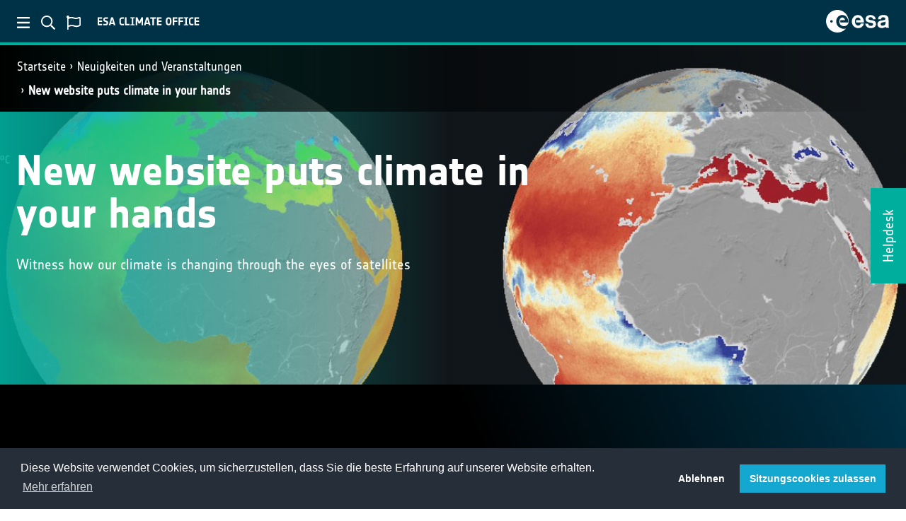

--- FILE ---
content_type: text/html; charset=utf-8
request_url: https://admin.climate.esa.int/de/neuigkeiten-und-veranstaltungen/new-website-puts-climate-your-hands/
body_size: 5996
content:














<!DOCTYPE html>
<html class="no-js" lang="de"
    data-addthis-enabled="true"
    data-is-preview=""
    data-matomo-enabled="true"
    data-matomo-url="https://matomo-ext.esa.int/"
    data-matomo-site-id="4">

<!-- 4.13.13-346 -->

<head>
    <meta charset="utf-8" />
    <title>
        
            
                New website puts climate in your hands
            
        
    </title>
    <meta name="description" content="" />
    <meta name="viewport" content="width=device-width, initial-scale=1" />
    
    
    
        


        <meta name="twitter:site" content="@esaclimate" />
        <meta name="twitter:creator" content="@esaclimate" />
        <meta name="twitter:card" content="summary_large_image">
    
        <meta name="twitter:title" content="New website puts climate in your hands">
        <meta name="twitter:description" content="Explore over 40 years of global satellite observations and witness how our climate is evolving.">
        
        <meta name="twitter:image" content="https://climate.esa.int/media/images/CfS_-_Compare_Glo.2e16d0ba.fill-600x314-c100.format-jpeg.jpg" />
    




        <meta property="og:site_name" content="ESA Climate Office" />
        <meta property="og:type" content="website" />
        
    
        <meta property="og:url" content="https://climate.esa.int/de/neuigkeiten-und-veranstaltungen/new-website-puts-climate-your-hands/" />
        <meta property="og:title" content="New website puts climate in your hands" />
        <meta property="og:description" content="Explore over 40 years of global satellite observations and witness how our climate is evolving." />
        
        <meta property="og:image" content="https://climate.esa.int/media/images/CfS_-_Compare_Glo.2e16d0ba.fill-600x314-c100.format-jpeg.jpg" />
    




    
        <meta itemprop='url' content='https://climate.esa.int/de/neuigkeiten-und-veranstaltungen/new-website-puts-climate-your-hands/'/>
        <meta itemprop="name" content="New website puts climate in your hands">
        <meta itemprop='description' content='Explore over 40 years of global satellite observations and witness how our climate is evolving.' />
        
        <meta itemprop='image' content='https://climate.esa.int/media/images/CfS_-_Compare_Glo.2e16d0ba.fill-600x314-c100.format-jpeg.jpg' />
        <title>New website puts climate in your hands</title>
        <meta name="description" content="Explore over 40 years of global satellite observations and witness how our climate is evolving.">
    



    
    

    <link href="/static/dist/ccikewebsite-common-ae92a64be2a6a024f3cb.css" rel="stylesheet" />

    <script src="/static/dist/ccikewebsite-common-f69f925d69b12226cbdc.bundle.js" ></script>

    
    <link href="/static/dist/ccikewebsite-news-9c738cb5045f89312a88.css" rel="stylesheet" />


    
    

    
        <link href="/static/dist/ccikewebsite-hero-a345dc77ca856a2604c8.css" rel="stylesheet" /> 
        <style>
            .parallaxsec-compact {
                

                    

                

                
                    background-image: rgba(0,174,157, 0.9), url("/media/images/CfS_-_Compare_Globe.min-1280x200.format-jpeg.jpg");
                    background-image: linear-gradient(90deg, rgba(0,174,157, 0.9) 0%, rgba(0,174,157, 0) 50%), url("/media/images/CfS_-_Compare_Globe.min-1280x200.format-jpeg.jpg");
                    filter: progid:DXImageTransform.Microsoft.gradient(startColorstr=#00AE9D,endColorstr="#00AE9D",GradientType=1);
                
            }


        </style>
    

    
        
    

    
    <script src="/static/dist/ccikewebsite-news-f82bf5c902f1f74c6132.bundle.js" ></script>


    
        
    
</head>

<body class="">
    


    <!-----------------------------------------------------------
    -- ESA Header module v2
    -- Date: 23-10-2020
    ------------------------------------------------------------>
    <section id="esa-header" class="esa-header">

        <div class="esa-header__left">

            <button id="esa-menu" class="esa-header__toggle">
                <img class="esa-header__icon" src="/static/img/ESA_Menu.svg" alt="ESA menu toggle">
            </button>

            <button id="esa-search" class="esa-header__toggle">
                <img class="esa-header__icon" src="/static/img/ESA_Search.svg" alt="ESA search toggle">
            </button>

            <!-- <button id="esa-login" class="esa-header__toggle">
                <img class="esa-header__icon" src="/static/img/ESA_Login.svg" alt="ESA login toggle">
            </button> -->

            
            
                <button id="esa-language" class="esa-header__toggle">
                    <img class="esa-header__icon" src="/static/img/ESA_Language.svg" alt="ESA language toggle">
                </button>
            

            <img class="esa-header__title" src="/static/img/ESA_climate_Title.svg" alt="ESA title">

        </div>

        <div class="esa-header__right">

            <a class="esa-header__link" href="https://www.esa.int">
                <img class="esa-header__logo" src="/static/img/ESA_Logo.svg" alt="ESA logo">
            </a>

        </div>

    </section>
    <!-- End of module ----------------------------------------->

    
    <form class="quick-search" action="/de/search">
        <input id="quicksearch-i"
                class="quick-search__field"
                type="text"
                name="q"
                placeholder="ESA Climate durchsuchen">

        <button class="quick-search__submit" type="submit"><i class="fas fa-arrow-right"></i></button>
    </form>
    
    
        <form class="quick-lang">
            <a href="/en/news-events/new-website-puts-climate-your-hands/">Englisch</a>
            <a href="/fr/actualit%C3%A9s-et-%C3%A9v%C3%A9nements/new-website-puts-climate-your-hands/">Französisch</a>
            <a href="/de/neuigkeiten-und-veranstaltungen/new-website-puts-climate-your-hands/">Deutsch</a>
            <a href="/nl/nieuws-en-evenementen/new-website-puts-climate-your-hands/">Niederländisch</a>
            <a href="/es/noticias-y-eventos/new-website-puts-climate-your-hands/">Spanisch</a>
        </form>
    

    <div id="cookie_loc"></div>

    

    
    <section id="overlay-menu">
        <div id="overlay-menu-wrapper">
            <!-- Left section -->
            <div id="sidebar">
                
                <button class="close-menu"><i class="fas fa-times"></i></button>
                <div id="sidebar-nav">
                    
                        <a class="menu-item menu-item--home " href="/de/"><i class="fas fa-home"></i>CCI Startseite</a>
                    

                    

                    




    
        <a class="menu-item " href="/de/%C3%BCber-uns/initiative-zum-klimawandel/">CCI</a>
    
        <a class="menu-item ancestor" href="/de/neuigkeiten-und-veranstaltungen/">Nachrichten</a>
    
        <a class="menu-item " href="/de/projekte/">Projekte</a>
    
        <a class="menu-item " href="/de/Cross-ECV-Projekte/">Cross-ECV Projects</a>
    
        <a class="menu-item " href="/de/supporting-the-paris-agreement/">Paris Agreement Support</a>
    
        <a class="menu-item " href="/de/tipping-points-research/">Tipping Elements Projects</a>
    
        <a class="menu-item " href="/de/observations-and-modelling/">Observations &amp; Modelling</a>
    
        <a class="menu-item " href="/de/climate-data-records-at-a-glance/">Climate data records at a glance</a>
    
        <a class="menu-item " href="/de/data/">Daten</a>
    
        <a class="menu-item " href="/de/klimabildung/">Bildung</a>
    
        <a class="menu-item " href="/de/%C3%BCber-uns/initiative-zum-klimawandel/climate-change-initiative-meetings-and-events/">Events</a>
    
        <a class="menu-item " href="/de/kontakt/">Kontakt</a>
    
            
		


                </div>
                <div class="social-media-links">
                    <a href="https://www.youtube.com/user/ESA" target="_blank"><i class="fab fa-youtube"></i></a>
                    <a href="https://twitter.com/esa" target="_blank"><i class="fab fa-twitter"></i></a>
                    <a href="https://www.facebook.com/EuropeanSpaceAgency" target="_blank"><i class="fab fa-facebook-f"></i></a>
                    <a href="https://www.instagram.com/europeanspaceagency/" target="_blank"><i
                            class="fab fa-instagram"></i></a>
                </div>
            </div>
            <!-- /Left section -->
            <!-- Left section -->
            <div id="menu-content">

            </div>
            <!-- Content -->
        </div>

        /de/

    </section>

    <!-- HEADER NAVIGATION -->
    
        












    <div class="container-fluid w-100 header-nav-site" id="header-nav">
        <div class="row">
            <div class="col-md-6 breadcrumbs">
                <nav aria-label="breadcrumb">
                    
                        
                            <ol class="breadcrumb">
                                
                                    
                                
                                    
                                        <li class="breadcrumb-item"><a href="/de/">Startseite</a></li>
                                    
                                
                                    
                                        <li class="breadcrumb-item"><a href="/de/neuigkeiten-und-veranstaltungen/">Neuigkeiten und Veranstaltungen</a></li>
                                    
                                
                                <li class="breadcrumb-item active"><a href="/de/neuigkeiten-und-veranstaltungen/new-website-puts-climate-your-hands/">New website puts climate in your hands</a></li>
                            </ol>
                        
                    
                </nav>
            </div>
        
        </div>
    </div>

    
    <!-- /HEADER NAVIGATION -->

    <!-- FEEDBACK BUTTON -->
    
    
    
        <a href="/de/helpdesk/"><div id="feedback-label">Helpdesk</div></a>
    
    <!-- ./FEEDBACK BUTTON-->

    
        
        
            

<div class="jumbotron-compact parallax-slim parallaxsec-compact d-flex align-items-center">
    <!-- <div class="filter-color"> -->
        <div class="container d-flex align-items-center">
            <div class="col-md-8 px-0 hero-intro">

                <div class="jumbotron-caption text-left visible-md-block">
                    
                    <h1 class="text-left text-white">New website puts climate in your hands</h1>
                    
                        <p class="lead lead-paragraph my-3 text-white">Witness how our climate is changing through the eyes of satellites</p>
                    
                </div>

            </div>
        </div>
    <!-- </div> -->
</div>

        
    

    
    
    

    <!-- THE CONTENT GOES HERE -->
    
    <main role="main" class="news-content" id="news-content">
        <div class="content standard-block" id="standard-block">

            <div class="row">
                
                
                    <div class="col-lg-12">

                        
                            <p>Witness the changing planet through the eye of Earth-orbiting satellites with ‘<a href="http://cfs.climate.esa.int">Climate from Space</a>,’ a new interactive website developed by ESA.</p><p>Using interactive 3D globes, maps and hands-on storytelling, you can now explore ESA’s global satellite observations collected over five decades to see key aspects of our climate and how it is evolving.</p><p>From the vantage point of space, users can see for themselves how atmospheric greenhouse gases are rising, glaciers are retreating, and ice sheets are diminishing; and explore patterns of wildfires from the Arctic Circle, to the Amazon rainforest, and across the Australian bush.</p><p>The new, easy-to-use site provides access to the same satellite observations used by scientists to understand climate change and support international organisations such as the United Nations Framework Convention on Climate Change (UNFCCC) and Intergovernmental Panel on Climate Change (IPCC) to drive action.</p><p>There is a suite of <a href="/de/data/">21 climate data records</a> to explore, which are generated by ESA’s <a href="/de/old-content/esa-climate/">Climate Change Initiative</a>. The suite includes sea level, sea surface temperature, soil moisture, snow depth and the greenhouse gases, carbon dioxide and methane, as well as new visualisations for the latest climate variables records such as permafrost and lakes.</p><p></p><div id="img-container" class="ccike-image-fullwidth-centered" ><figure >
            <img src="/media/images/CfS_-_Compare_Globe.width-800.png" class="ccike-image-fullwidth" width="800" height="419" />
            <figcaption class="img-caption ccike-image-fullwidth" style="width: 800px;">CfS - Compare Globe.png</figcaption>
        </figure></div><p>Designed to raise awareness of the role that satellites play in climate monitoring, the ‘<a href="https://cfs.climate.esa.int">Climate from Space</a>’ website can be accessed from a mobile, tablet device or desktop computer. Users can watch decades of global climate change unfold in seconds, pinch and zoom into a region, and compare individual climate variables, side-by-side.</p><p>The site features a series of self-guided ‘climate stories’ that explain how and why the climate is changing. These stories highlight the major changes occurring across the planet and the impacts they have on daily life now. </p><p>Darren Ghent, Earth observation scientist from the University of Leicester, says, “<i>Climate from Space shows how climate change is affecting people and animals around the world, told through interactive stories. As a data scientist, it will be helpful to use Climate from Space to bring the datasets to life for different people, providing an easy online website ideal for exploring ESA&#x27;s global climate datasets.</i>”</p><p>To complement the Climate from Space education, resources including school lesson plans will be made available later this year, while early-career scientists will be able to benefit from an online course and summer school focused on Earth observation and climate from 2021.</p><p></p><div id="img-container" class="ccike-image-fullwidth-centered" ><figure >
            <img src="/media/images/CfS-stories_800.width-800.jpg" class="ccike-image-fullwidth" width="800" height="450" />
            <figcaption class="img-caption ccike-image-fullwidth" style="width: 800px;">CfS List of Stories.jpg</figcaption>
        </figure></div><p></p><p>An <a href="https://www.climate.esa.int/en/odp/#/dashboard">Open Data Portal</a> is already available, and gives free access to 250 TB of global data generated by ESA’s Climate Change Initiative. A cloud-based version of the Climate Analysis Toolbox for the ESA CCI (CATE) will be available this winter, enabling scientists to fully ingest, manipulate and process this data in a common data model.</p><p>Access Climate from Space <a href="https://cfs.climate.esa.int/index.html#/">here</a>. It is free and requires no additional plugins or downloads.</p><p></p><p><i>Climate from Space was developed for ESA’s Climate Office by Ubilabs and Planetary Visions as part of a consortium led by Brockmann Consult. The Climate from Space site can be used at home, in the classroom or at exhibitions.</i></p>
                        
                    </div>
                    <div class="col-lg-12">
                        
                        
                            <div class="embed-responsive embed-responsive-16by9">
                                <iframe class="embed-responsive-item" src="https://www.youtube.com/embed/8QUREPpXrhs" frameborder="0" allow="accelerometer; autoplay; clipboard-write; encrypted-media; gyroscope; picture-in-picture" allowfullscreen></iframe>
                            </div>
                        
                        
                        
                            
                                <div class="">
                                    <h5 class="pull-quote">Climate from Space to bring the datasets to life for different people, providing an easy online website ideal for exploring ESA&#x27;s global climate datasets</h5>
                                </div>
                            
                        

                        
                                <div class=" text">
                                    <div class="col text-center">
                                        <a type="button btn-block rounded-0" class="btn btn-primary btn-lg" href="


    
        https://cfs.climate.esa.int
    
" role="button">Mehr erfahren</a>
                                    </div>
                                </div>
                        

                    </div>
                
                
            </div>

            <div class="addthis_inline_share_toolbox"></div>
    
        </div>
    
    </main>

    

    

    <!-- ./THE CONTENT GOES HERE -->

    <!-- FOOTER -->
    










<footer id="footer">

    <span class="footer__signature">Europäische Weltraumagentur</span>

    <div class="footer-nav">
        
            

                
                   <a href="/de/projekte/">Projekte</a>
                
                   <a href="/de/neuigkeiten-und-veranstaltungen/">Nachrichten &amp; Ereignisse</a>
                
                   <a href="/de/kontakt/">Ansprechpartner</a>
                
                   <a href="/de/helpdesk/">Helpdesk</a>
                
                   <a href="/de/faqs/">FAQ section</a>
                
                   <a href="/de/terms-and-conditions/">Nutzungsbedingungen</a>
                
                   <a href="/de/privacy/">Datenschutz</a>
                

            
        
    </div>
    <div class="social-media-links">
        
            <a href="https://www.youtube.com/user/ESA" target="_blank">
                <i class="fab fa-youtube"></i>
            </a>
        
        
            <a href="https://twitter.com/esaclimate" target="_blank">
                <i class="fab fa-twitter"></i>
            </a>
        
        
            <a href="https://www.facebook.com/EuropeanSpaceAgency" target="_blank">
                <i class="fab fa-facebook-f"></i>
            </a>
        
        
            <a href="https://www.instagram.com/europeanspaceagency" target="_blank">
                <i class="fab fa-instagram"></i>
            </a>
        
    </div>

</footer>

<section id="popup-modal"></section>

<div id="user-survey"
     data-proportion="5.0"
     data-delay="7">
    <button id="user-survey-close" class="close-menu"><i class="fas fa-times"></i></button>
    <div id="user-survey-question">Wie zufrieden sind Sie mit der Website des Klimabüros?</div>
    <div id="user-survey-rating"></div>

    <div id="user-survey-textbox-question">Wie könnte die Website verbessert werden?</div>
    <textarea id="user-survey-textbox" rows="5"></textarea>
    <button id="user-survey-textbox-submit" type="button">Abschicken</button>
    <div id="user-survey-bottom-note"><p data-block-key="v5idp">Alternatively, answer our full survey <a href="https://esa-survey.limequery.org/368164">here</a> [en]!</p></div>
</div>



    <!-- /FOOTER -->

    <link href="/static/dist/ccikewebsite-lowprio-e25d496b1cca8855a8b3.css" rel="stylesheet" />
    <script src="/static/dist/ccikewebsite-lowprio-85986ba49f546caadd66.bundle.js" ></script>


    
        
    


</body>

</html>


--- FILE ---
content_type: text/css
request_url: https://admin.climate.esa.int/static/dist/ccikewebsite-news-9c738cb5045f89312a88.css
body_size: 1321
content:
.pull-quote{color:#00ae9d;font-size:3rem;font-weight:600;margin-bottom:1rem;margin-top:0;padding:3rem;text-align:right;width:100%}.pull-quote:before{content:"“";margin-right:6px}.pull-quote:after{content:"”";margin-left:6px}#standard-block,.standard-block,.standard-block.content{margin-left:auto;margin-right:auto;max-width:1250px;min-height:62rem;padding-bottom:6rem;padding-left:15px;padding-right:15px;width:100%}@media(min-width:769px){#standard-block,.standard-block,.standard-block.content{padding-top:6rem}}@media(max-width:768px){#standard-block,.standard-block,.standard-block.content{padding-top:1rem}}#standard-block .standard-text p:first-of-type,.standard-block .standard-text p:first-of-type,.standard-block.content .standard-text p:first-of-type{font-weight:700}#standard-block .addthis_inline_share_toolbox,.standard-block .addthis_inline_share_toolbox,.standard-block.content .addthis_inline_share_toolbox{margin-top:3rem}#main-standard,#news-content,.main-standard,.news-content{--bs-bg-opacity:1;background:linear-gradient(to top right,#000,#000,#000,#000,#003247);background-color:#fff;color:#fff;padding-top:3rem}#main-standard figcaption,#news-content figcaption,.main-standard figcaption,.news-content figcaption{color:#939597;font-size:2rem;margin-bottom:3rem;margin-top:1rem}#main-standard figure,#news-content figure,.main-standard figure,.news-content figure{margin-top:3rem}#main-standard #img-container figure,#news-content #img-container figure,.main-standard #img-container figure,.news-content #img-container figure{margin-top:1rem}#main-standard #img-container figcaption,#news-content #img-container figcaption,.main-standard #img-container figcaption,.news-content #img-container figcaption{font-size:1.2rem;font-style:italic;margin-bottom:0}.content{padding-bottom:3rem;padding-top:3rem}.content .lead-paragraph{font-size:2.75rem;font-weight:700;line-height:3rem;margin-bottom:8rem}#standard-block .embed-responsive,.standard-block .embed-responsive{margin-bottom:1rem}#standard-block .date,.standard-block .date{font-size:18px}@font-face{font-family:flexslider-icon;font-style:normal;font-weight:400;src:url(/static/dist/89f2830e58739fbc3dee.eot);src:url(/static/dist/89f2830e58739fbc3dee.eot?#iefix) format("embedded-opentype"),url(/static/dist/77aee8aef5982622f438.woff) format("woff"),url(/static/dist/8b3b8dd9826fa9b08afb.ttf) format("truetype"),url(/static/dist/e8cdf35cc9aca83a80c3.svg#flexslider-icon) format("svg")}@font-face{font-family:NotesESAregular;font-style:normal;font-weight:400;src:url(/static/dist/5ce5f611d7380f1a144e.eot);src:url(/static/dist/e12701fdf937516d89c1.woff) format("woff"),url(/static/dist/7dc951e9af28b70b9fe3.ttf) format("truetype"),url(/static/dist/8ac26bf955d7599e84b1.svg) format("svg")}@font-face{font-family:NotesESAbold;font-style:normal;font-weight:400;src:url(/static/dist/30e2dd880ba09175d94c.eot);src:url(/static/dist/754b2ba8a0fc4d436d50.woff) format("woff"),url(/static/dist/5ccc199c55ae2b716849.ttf) format("truetype"),url(/static/dist/c9c16771cf6eda9676c4.svg) format("svg")}@font-face{font-family:NotesStyle;font-style:normal;font-weight:400;src:url(/static/dist/03f0ae298a337bf31b11.eot);src:url(/static/dist/251b55efc2d3d0944612.woff) format("woff"),url(/static/dist/48f6bc0c02d4fcd946cb.ttf) format("truetype"),url(/static/dist/0447caacc5ef3472b8d6.svg) format("svg")}#related-container{background-color:#dde3e6}#related-container #multi-related-articles{background-color:#dde3e6;padding-top:1rem}#related-container #multi-related-articles h1{color:#002664;font-size:4rem;font-weight:800;padding:1.5rem}#related-container #multi-related-articles h2{color:#003247;font-weight:800;margin:1rem 1.5rem 1.5rem}#related-container #multi-related-articles .related-carousel{max-width:1000px}#related-container #multi-related-articles .control-button{align-items:center;display:flex;font-size:5rem;vertical-align:middle}#related-container #multi-related-articles .control-left{margin-right:0;padding-right:0}#related-container #multi-related-articles .control-right{margin-left:0;padding-left:0}#related-container #multi-related-articles .controls{display:block;font-size:3rem;height:100%;margin:10% 0 0;padding:0;text-align:center;width:100%;width:1rem;z-index:100000}#related-container #multi-related-articles .card{background-color:#dde3e6!important;border:none;color:#003247;font-size:.9rem}#related-container #multi-related-articles .card .card-body{padding:1.5rem .5rem 1rem}#related-container #multi-related-articles .card .card-title{font-size:1.5rem;font-weight:800}#related-container #multi-related-articles .card:hover{background-color:#00ae9d!important}#related-container .read-more{margin:2rem}
/*# sourceMappingURL=ccikewebsite-news-9c738cb5045f89312a88.css.map*/

--- FILE ---
content_type: image/svg+xml
request_url: https://admin.climate.esa.int/static/img/ESA_Language.svg
body_size: 503
content:
<svg xmlns="http://www.w3.org/2000/svg" width="20" height="20" viewBox="0 0 20 20"><path d="M13.132,3.125c-1.919,0-3.645-1.25-6.325-1.25a8.67,8.67,0,0,0-3.153.593A1.875,1.875,0,1,0,.937,3.5V19.375A.625.625,0,0,0,1.562,20h.625a.625.625,0,0,0,.625-.625V16.115A10.75,10.75,0,0,1,7.806,15c1.919,0,3.645,1.25,6.325,1.25a9.075,9.075,0,0,0,5.021-1.562A1.873,1.873,0,0,0,20,13.119V3.747a1.874,1.874,0,0,0-2.613-1.723A11.172,11.172,0,0,1,13.132,3.125Zm4.993,10a7.347,7.347,0,0,1-3.995,1.25c-2.342,0-3.984-1.25-6.325-1.25a13.4,13.4,0,0,0-4.993.938V5A7.347,7.347,0,0,1,6.807,3.75C9.149,3.75,10.792,5,13.132,5a13.357,13.357,0,0,0,4.993-1.25Z" transform="translate(0 0)" fill="#fff"/></svg>

--- FILE ---
content_type: image/svg+xml
request_url: https://admin.climate.esa.int/static/img/ESA_Menu.svg
body_size: 383
content:
<svg xmlns="http://www.w3.org/2000/svg" width="18" height="15.107" viewBox="0 0 18 15.107"><path d="M17.518,70.25H.482A.482.482,0,0,1,0,69.768V68.482A.482.482,0,0,1,.482,68H17.518a.482.482,0,0,1,.482.482v1.286A.482.482,0,0,1,17.518,70.25Zm0,6.429H.482A.482.482,0,0,1,0,76.2V74.911a.482.482,0,0,1,.482-.482H17.518a.482.482,0,0,1,.482.482V76.2A.482.482,0,0,1,17.518,76.679Zm0,6.429H.482A.482.482,0,0,1,0,82.625V81.339a.482.482,0,0,1,.482-.482H17.518a.482.482,0,0,1,.482.482v1.286A.482.482,0,0,1,17.518,83.107Z" transform="translate(0 -68)" fill="#fff"/></svg>

--- FILE ---
content_type: application/javascript
request_url: https://admin.climate.esa.int/static/dist/ccikewebsite-news-f82bf5c902f1f74c6132.bundle.js
body_size: 324
content:
"use strict";(self.webpackChunkccikewebsite_wagtail=self.webpackChunkccikewebsite_wagtail||[]).push([[223],{477:function(t,a,e){var i=e(987),n=e(692),s=e.n(n),c=s()("html"),d="true"===c.attr("data-is-preview"),o="true"===c.attr("data-addthis-enabled");if(!d&&o&&"allow"===i.A.get("cookieconsent_status")){window.addthis_config={data_use_cookies_ondomain:!1,data_use_cookies:!1,lang:s()("html").attr("lang")};var r=document.createElement("script");r.type="application/javascript",r.src="//s7.addthis.com/js/300/addthis_widget.js#pubid=ra-5f69b392b66f2a24",document.head.appendChild(r)}},986:function(t,a,e){e(477)}},function(t){t.O(0,[874],(function(){return a=986,t(t.s=a);var a}));t.O()}]);
//# sourceMappingURL=ccikewebsite-news-f82bf5c902f1f74c6132.bundle.js.map